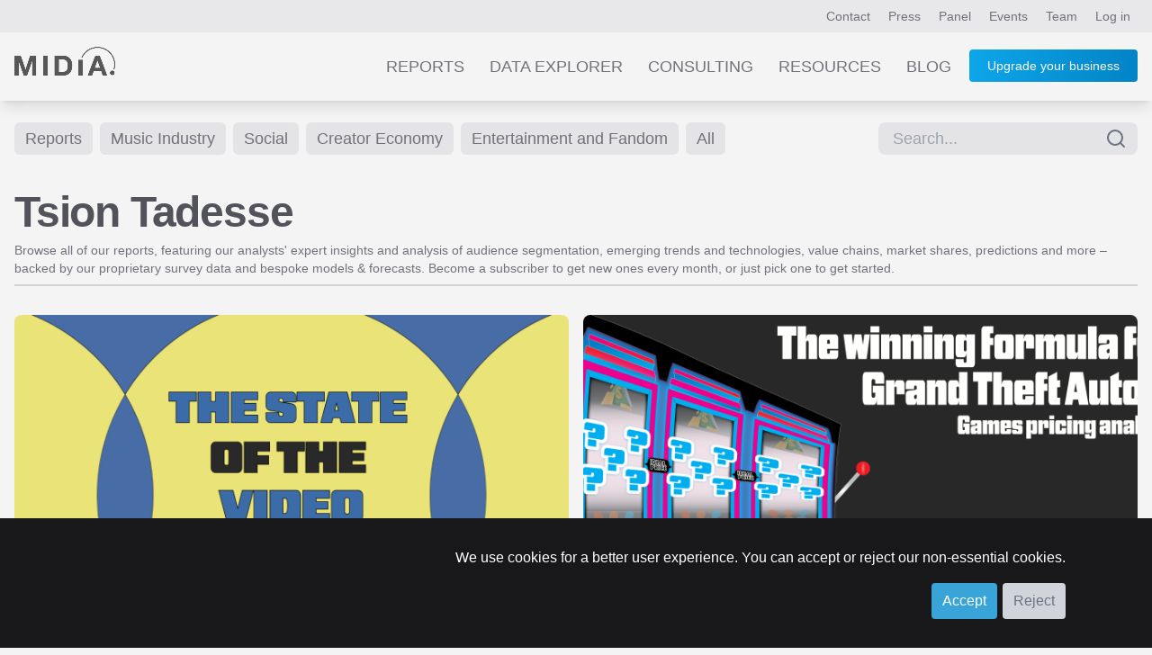

--- FILE ---
content_type: text/html; charset=UTF-8
request_url: https://www.midiaresearch.com/analyst/tsion-tadesse
body_size: 9755
content:
<!DOCTYPE html>
<html lang="en" class="scroll-smooth h-full">
<head>
<title>MIDiA Reports</title>
<meta name="charset" content="UTF8">
<meta name="viewport" content="width=device-width, initial-scale=1.0">
<meta name="csrf-token" content="Cdg7lrX5aKKi6lkCpK7tivpDw7JZpVQ3MeqatM7y">
<meta http-equiv="X-UA-Compatible" content="IE=edge">
<!--

    Hi, thanks for checking out our code.
    We are currently on the look out for a new web developer.
    If you're interesting in working with our world-class music, video and games data, get in touch!
    You can contact our lead developer at jon [at] midiaresearch.com
    Send him a message with the subject line "I found it" :-)

-->
<link rel="manifest" href="/img/favicon/manifest.json">
<link rel="shortcut icon" href="/img/favicon/favicon.ico" type="image/x-icon" />
<link rel="apple-touch-icon" href="/img/favicon/apple-touch-icon.png" sizes="180x180">
<link rel="icon" type="image/png" href="/img/favicon/favicon-16x16.png" sizes="16x16">
<link rel="icon" type="image/png" href="/img/favicon/favicon-32x32.png" sizes="32x32">
<link rel="icon" type="image/png" href="/img/favicon/android-chrome-192x192.png" sizes="192x192">
<link rel="icon" type="image/png" href="/img/favicon/android-chrome-512x512.png" sizes="512x512">
<link rel="alternate" type="application/atom+xml" href="https://www.midiaresearch.com/rss/blog.xml" title="MIDiA Research Blog">
<link rel="stylesheet" type="text/css" href="/css/hamburgers.min.css">
<link rel="stylesheet" type="text/css" href="/css/print.css">
<link href="/fonts/fontawesome/css/fontawesome.min.css" rel="stylesheet">
<link href="/fonts/fontawesome/css/brands.min.css" rel="stylesheet">
<link href="/fonts/fontawesome/css/solid.min.css" rel="stylesheet">
<link rel="preload" as="style" href="https://www.midiaresearch.com/build/assets/tailwind-B5fu8JWO.css" /><link rel="modulepreload" href="https://www.midiaresearch.com/build/assets/main-CkqxN1lY.js" /><link rel="modulepreload" href="https://www.midiaresearch.com/build/assets/confirm-DxKoKp1b.js" /><link rel="stylesheet" href="https://www.midiaresearch.com/build/assets/tailwind-B5fu8JWO.css" /><script type="module" src="https://www.midiaresearch.com/build/assets/main-CkqxN1lY.js"></script>
<!-- Google Tag Manager -->
<script>(function(w,d,s,l,i){w[l]=w[l]||[];w[l].push({'gtm.start':
new Date().getTime(),event:'gtm.js'});var f=d.getElementsByTagName(s)[0],
j=d.createElement(s),dl=l!='dataLayer'?'&l='+l:'';j.async=true;j.src=
'https://www.googletagmanager.com/gtm.js?id='+i+dl;f.parentNode.insertBefore(j,f);
})(window,document,'script','dataLayer','GTM-WJBJ8BC');</script>
<!-- End Google Tag Manager -->

</head>

<body class="light light-theme  h-full">

<div class="website flex flex-col min-h-screen">
        <div id="top-header-nav" class="top-nav-bg relative">
    <header class="max-w-7xl mx-auto flex justify-end py-2 px-2 lg:px-4 text-sm">
        <nav class="header-nav">
        
        
            <a class="px-1 lg:px-2 py-2 nav-link-colours hidden sm:inline" href="https://www.midiaresearch.com/contact">Contact</a>
            <a class="px-1 lg:px-2 py-2 nav-link-colours hidden sm:inline" href="https://www.midiaresearch.com/press">Press</a>
            <a class="px-1 lg:px-2 py-2 nav-link-colours hidden sm:inline" href="https://www.midiaresearch.com/panel">Panel</a>
            <a class="px-1 lg:px-2 py-2 nav-link-colours hidden sm:inline" href="https://www.midiaresearch.com/events">Events</a>
            <a class="px-1 lg:px-2 py-2 nav-link-colours hidden sm:inline" href="https://www.midiaresearch.com/team">Team</a>
                    <a class="px-1 lg:px-2 py-2 nav-link-colours" href="/login">Log in</a>
                </nav>
    </header>
</div>

<div id="main-header-nav" class="bg-very-pale-grey/80 dark:bg-zinc-800/90 shadow-lg mb-0 relative">
    <header class="max-w-7xl mx-auto flex flex-row justify-between text-sm text-right">
        <div class="m-3 md:m-4 w-20 md:w-28">
            <a href="/">
                            <img src="/img/midia-research-logo-for-light.png" alt="MIDiA Research logo" />
                        </a>
        </div>

        <nav class="js-header-nav header-nav text-gray-500 mr-4">
        
            <a class="main-nav-spacing hidden nav-link-colours sm:inline-block uppercase" href="https://www.midiaresearch.com/reports">Reports</a>
            <a class="main-nav-spacing hidden nav-link-colours sm:inline-block uppercase" href="https://www.midiaresearch.com/data-explorer">Data Explorer</a>
            <a class="main-nav-spacing hidden nav-link-colours sm:inline-block uppercase" href="https://www.midiaresearch.com/consulting">Consulting</a>
            <a class="main-nav-spacing hidden nav-link-colours sm:inline-block uppercase" href="https://www.midiaresearch.com/resources">Resources</a>
            <a class="main-nav-spacing hidden nav-link-colours sm:inline-block uppercase" href="https://www.midiaresearch.com/blog">Blog</a>

            <!-- Hidden on desktop -->
            <a class="main-nav-spacing uppercase hidden nav-link-colours sm:visible" href="https://www.midiaresearch.com/press">Press</a>
            <a class="main-nav-spacing uppercase hidden nav-link-colours sm:visible" href="https://www.midiaresearch.com/panel">Panel</a>
            <a class="main-nav-spacing uppercase hidden nav-link-colours sm:visible" href="https://www.midiaresearch.com/events">Events</a>
            <a class="main-nav-spacing uppercase hidden nav-link-colours sm:visible" href="https://www.midiaresearch.com/team">Team</a>
            <a class="main-nav-spacing uppercase hidden nav-link-colours sm:visible" href="https://www.midiaresearch.com/contact">Contact</a>

                    <a class="hidden sm:inline-block relative ml-4 button-fancy" href="https://www.midiaresearch.com/become-a-client" style="top: -2px">
                Upgrade your business
            </a>
        
            <div class="visible sm:hidden">
                <button id="mobile-menu-button" class="hamburger hamburger--collapse" type="button">
                    <span class="hamburger-box">
                        <span class="hamburger-inner"></span>
                    </span>
                </button>
            </div>
        </nav>

            <nav id="mobile-navigation" class="hidden flex-col absolute top-20 mr-1 right-0 bg-zinc-500 rounded shadow-xl w-1/2" style="z-index:100;">
                                <a class="p-4 text-center text-gray-200 hover:text-gray-700 hover:bg-sky-200" href="https://www.midiaresearch.com/become-a-client">Become a client</a>
                    <a class="p-4 text-center text-gray-200 hover:text-gray-700 hover:bg-sky-200" href="https://www.midiaresearch.com/reports">Reports</a>
            <a class="p-4 text-center text-gray-200 hover:text-gray-700 hover:bg-sky-200" href="https://www.midiaresearch.com/survey-explorer">Survey Explorer</a>
            <a class="p-4 text-center text-gray-200 hover:text-gray-700 hover:bg-sky-200" href="https://www.midiaresearch.com/data-explorer">Data Explorer</a>
            <a class="p-4 text-center text-gray-200 hover:text-gray-700 hover:bg-sky-200" href="https://www.midiaresearch.com/consulting">Consulting</a>
            <a class="p-4 text-center text-gray-200 hover:text-gray-700 hover:bg-sky-200" href="https://www.midiaresearch.com/resources">Resources</a>
            <a class="p-4 text-center text-gray-200 hover:text-gray-700 hover:bg-sky-200" href="https://www.midiaresearch.com/blog">Blog</a>
            <a class="p-4 text-center text-gray-200 hover:text-gray-700 hover:bg-sky-200" href="https://www.midiaresearch.com/press">Press</a>
            <a class="p-4 text-center text-gray-200 hover:text-gray-700 hover:bg-sky-200" href="https://www.midiaresearch.com/panel">Panel</a>
            <a class="p-4 text-center text-gray-200 hover:text-gray-700 hover:bg-sky-200" href="https://www.midiaresearch.com/events">Events</a>
            <a class="p-4 text-center text-gray-200 hover:text-gray-700 hover:bg-sky-200" href="https://www.midiaresearch.com/team">Team</a>
            <a class="p-4 text-center text-gray-200 hover:text-gray-700 hover:bg-sky-200" href="https://www.midiaresearch.com/contact">Contact</a>
        </nav>
    </header>
</div>

<script type="text/javascript">
document.addEventListener('DOMContentLoaded', function() {

    const mobileMenuButton = document.getElementById('mobile-menu-button');
    const mobileNavigation = document.getElementById('mobile-navigation');

    var scrollTimeout = null;
    window.addEventListener('scroll', () => {

        // use timeout to only run the code once every 100ms
        if (!scrollTimeout) {
            scrollTimeout = setTimeout(() => {
                scrollTimeout = null;

                updateHeaderColour();
            }, 200);
        } else {
            return;
        }

        updateHeaderColour();
    });

    updateHeaderColour();

    function updateHeaderColour() {
        // only if on home page
        if (window.location.pathname !== '/') {
            return;
        }

        var currentScrollPosition = window.scrollY;
        var mainHeaderNav = document.querySelector('#main-header-nav');
        if (currentScrollPosition > 480) {
            mainHeaderNav.classList.remove('dark:bg-[rgba(37,37,47,0.9)]');
            mainHeaderNav.classList.add('dark:bg-zinc-800/90');
        } else {
            mainHeaderNav.classList.remove('dark:bg-zinc-800/90');
            mainHeaderNav.classList.add('dark:bg-[rgba(37,37,47,0.9)]');
        }
    }
});
</script>        <main class="main-content flex-grow">
        <div class="max-w-7xl mx-auto px-4 p-2 text-sm min-h-96 pb-16">

    <div class="flex flex-row gap-2 justify-between mt-4">
    <nav class="mb-8 gap-2">
            <a href="https://www.midiaresearch.com/reports" class="inline-block px-3 py-1 mr-1 text-sm md:text-lg bg-zinc-200 hover:bg-midia-blue text-zinc-500 hover:text-white transition-bg duration-200 rounded-md">Reports</a>
    
    
            <a href="https://www.midiaresearch.com/reports/category/music-industry" class="inline-block px-3 py-1 mb-2 mr-1 text-sm md:text-lg bg-zinc-200 hover:bg-midia-blue text-zinc-500 hover:text-white transition-bg duration-200 rounded-md">Music Industry</a>
        
            <a href="https://www.midiaresearch.com/reports/category/social" class="inline-block px-3 py-1 mb-2 mr-1 text-sm md:text-lg bg-zinc-200 hover:bg-midia-blue text-zinc-500 hover:text-white transition-bg duration-200 rounded-md">Social</a>
        
            <a href="https://www.midiaresearch.com/reports/category/creator-economy" class="inline-block px-3 py-1 mb-2 mr-1 text-sm md:text-lg bg-zinc-200 hover:bg-midia-blue text-zinc-500 hover:text-white transition-bg duration-200 rounded-md">Creator Economy</a>
        
            <a href="https://www.midiaresearch.com/reports/category/entertainment-and-fandom" class="inline-block px-3 py-1 mb-2 mr-1 text-sm md:text-lg bg-zinc-200 hover:bg-midia-blue text-zinc-500 hover:text-white transition-bg duration-200 rounded-md">Entertainment and Fandom</a>
    
            <a href="https://www.midiaresearch.com/reports/category/all" class="inline-block px-3 py-1 mb-2 mr-1 text-sm md:text-lg bg-zinc-200 hover:bg-midia-blue text-zinc-500 hover:text-white transition-bg duration-200 rounded-md">All</a>
    
    
    </nav>

    <div class="">
            <div class="">
    <form method="POST" action="https://www.midiaresearch.com/search" id="post-search-form" class="">

        <input type="hidden" name="_token" value="Cdg7lrX5aKKi6lkCpK7tivpDw7JZpVQ3MeqatM7y" autocomplete="off">        <div class="flex mb-4 relative">
            <input
    name="search_term"
    id="midia-autocomplete-search-box"
    type="text"
    placeholder="Search..."
    class="pr-10 pl-4 py-1 bg-zinc-200 text-lg rounded-lg focus:border-midia-blue w-full"
    value=""
    required
>
<div class="absolute inset-y-0 right-0 pt-0 pr-3 flex items-center pointer-events-none text-gray-500">
    <span data-feather="search"></i>
</div>

<!-- suggestions -->
         </div>

    
    </form>
</div>
        </div>

</div>
    <div class="flex flex-col">
        <div class="flex flex-col border-b-2 border-zinc-300 mb-8 pb-2">
            <h1 class="heading-1 heading-colour mb-2">
                            Tsion Tadesse
                        </h1>
                    <p>Browse all of our reports, featuring our analysts' expert insights and analysis of audience segmentation, emerging trends and technologies, value chains, market shares, predictions and more – backed by our proprietary survey data and bespoke models & forecasts. Become a subscriber to get new ones every month, or just pick one to get started. </p>
                </div>

        <div class="flex flex-col md:flex-row gap-4">
            <div class="w-full grid grid-flow-dense gap-4 mb-8  grid-cols-2 sm:grid-cols-4 lg:grid-cols-4 ">

            <!-- search panels -->
            
            
                                                                <article class="flex flex-col relative h-full col-span-1 sm:col-span-2">
                        <figure data-report-slug="new-midia-report-forecasts-one-billion-creators-by-2032-as-ai-reshapes-the-creative-value-chain" class="button-hover-grow h-full rounded-lg  max-h-[20rem] xl:max-h-[26rem]">
                            <a class="" href="https://www.midiaresearch.com/blog/new-midia-report-forecasts-one-billion-creators-by-2032-as-ai-reshapes-the-creative-value-chain">
                                <img class="object-cover rounded-lg h-full" src="https://www.midiaresearch.com/storage/uploads/blog/featured/2542/cover_image-1761054951.png" loading="lazy" alt="Cover image for New MIDiA report forecasts one billion creators by 2032 as AI reshapes the creative value chain" title="New MIDiA report forecasts one billion creators by 2032 as AI reshapes the creative value chain" />
                            </a>
                        </figure>
                        <a class="h-24" href="https://www.midiaresearch.com/blog/new-midia-report-forecasts-one-billion-creators-by-2032-as-ai-reshapes-the-creative-value-chain">
                            <h3 class="heading-5 text-zinc-700 mt-2">New MIDiA report forecasts one billion creators by 2032 as AI reshapes the creative value chain <span class="text-zinc-500 text-sm font-normal"></span></h3>
                        </a>
                    </article>
                                                                    <article class="flex flex-col relative h-full col-span-1 sm:col-span-2">
                        <figure data-report-slug="midia-research-study-rejects-100-price-point-for-grand-theft-auto-vi" class="button-hover-grow h-full rounded-lg  max-h-[20rem] xl:max-h-[26rem]">
                            <a class="" href="https://www.midiaresearch.com/blog/midia-research-study-rejects-100-price-point-for-grand-theft-auto-vi">
                                <img class="object-cover rounded-lg h-full" src="https://www.midiaresearch.com/storage/uploads/blog/featured/2538/cover_image-1760016219.png" loading="lazy" alt="Cover image for MIDiA Research study rejects $100 price point for Grand Theft Auto VI" title="MIDiA Research study rejects $100 price point for Grand Theft Auto VI" />
                            </a>
                        </figure>
                        <a class="h-24" href="https://www.midiaresearch.com/blog/midia-research-study-rejects-100-price-point-for-grand-theft-auto-vi">
                            <h3 class="heading-5 text-zinc-700 mt-2">MIDiA Research study rejects $100 price point for Grand Theft Auto VI <span class="text-zinc-500 text-sm font-normal"></span></h3>
                        </a>
                    </article>
                                                                    <article class="flex flex-col relative h-full col-span-1 sm:col-span-2">
                        <figure data-report-slug="new-midia-research-data-shows-why-virality-is-not-building-fandom" class="button-hover-grow h-full rounded-lg  max-h-[20rem] xl:max-h-[26rem]">
                            <a class="" href="https://www.midiaresearch.com/blog/new-midia-research-data-shows-why-virality-is-not-building-fandom">
                                <img class="object-cover rounded-lg h-full" src="https://www.midiaresearch.com/storage/uploads/blog/featured/2524/cover_image-1758030736.png" loading="lazy" alt="Cover image for New MIDiA Research Data Shows Why Virality Is Not Building Fandom" title="New MIDiA Research Data Shows Why Virality Is Not Building Fandom" />
                            </a>
                        </figure>
                        <a class="h-24" href="https://www.midiaresearch.com/blog/new-midia-research-data-shows-why-virality-is-not-building-fandom">
                            <h3 class="heading-5 text-zinc-700 mt-2">New MIDiA Research Data Shows Why Virality Is Not Building Fandom <span class="text-zinc-500 text-sm font-normal"></span></h3>
                        </a>
                    </article>
                                                                    <article class="flex flex-col relative h-full col-span-1 sm:col-span-2">
                        <figure data-report-slug="the-songwriters-role-is-shifting-heres-what-the-data-shows" class="button-hover-grow h-full rounded-lg  max-h-[20rem] xl:max-h-[26rem]">
                            <a class="" href="https://www.midiaresearch.com/blog/the-songwriters-role-is-shifting-heres-what-the-data-shows">
                                <img class="object-cover rounded-lg h-full" src="https://www.midiaresearch.com/storage/uploads/blog/featured/2489/cover_image-1752156287.png" loading="lazy" alt="Cover image for The songwriter’s role is shifting: here’s what the data shows" title="The songwriter’s role is shifting: here’s what the data shows" />
                            </a>
                        </figure>
                        <a class="h-24" href="https://www.midiaresearch.com/blog/the-songwriters-role-is-shifting-heres-what-the-data-shows">
                            <h3 class="heading-5 text-zinc-700 mt-2">The songwriter’s role is shifting: here’s what the data shows <span class="text-zinc-500 text-sm font-normal"></span></h3>
                        </a>
                    </article>
                                                                    <article class="flex flex-col relative h-full col-span-1 sm:col-span-2">
                        <figure data-report-slug="global-music-industry-enters-new-phase-of-recalibration-says-midia" class="button-hover-grow h-full rounded-lg  max-h-[20rem] xl:max-h-[26rem]">
                            <a class="" href="https://www.midiaresearch.com/blog/global-music-industry-enters-new-phase-of-recalibration-says-midia">
                                <img class="object-cover rounded-lg h-full" src="https://www.midiaresearch.com/storage/uploads/blog/featured/2485/cover_image-1751886025.png" loading="lazy" alt="Cover image for Global music industry enters new phase of recalibration, says MIDiA" title="Global music industry enters new phase of recalibration, says MIDiA" />
                            </a>
                        </figure>
                        <a class="h-24" href="https://www.midiaresearch.com/blog/global-music-industry-enters-new-phase-of-recalibration-says-midia">
                            <h3 class="heading-5 text-zinc-700 mt-2">Global music industry enters new phase of recalibration, says MIDiA <span class="text-zinc-500 text-sm font-normal"></span></h3>
                        </a>
                    </article>
                                                                    <article class="flex flex-col relative h-full col-span-1 sm:col-span-2">
                        <figure data-report-slug="midia-research-opens-second-global-songwriter-survey-to-tackle-industry-challenges" class="button-hover-grow h-full rounded-lg  max-h-[20rem] xl:max-h-[26rem]">
                            <a class="" href="https://www.midiaresearch.com/blog/midia-research-opens-second-global-songwriter-survey-to-tackle-industry-challenges">
                                <img class="object-cover rounded-lg h-full" src="https://www.midiaresearch.com/storage/uploads/blog/featured/2417/cover_image-1742917597.png" loading="lazy" alt="Cover image for MIDiA Research Opens Second Global Songwriter Survey to Tackle Industry Challenges" title="MIDiA Research Opens Second Global Songwriter Survey to Tackle Industry Challenges" />
                            </a>
                        </figure>
                        <a class="h-24" href="https://www.midiaresearch.com/blog/midia-research-opens-second-global-songwriter-survey-to-tackle-industry-challenges">
                            <h3 class="heading-5 text-zinc-700 mt-2">MIDiA Research Opens Second Global Songwriter Survey to Tackle Industry Challenges <span class="text-zinc-500 text-sm font-normal"></span></h3>
                        </a>
                    </article>
                                                                    <article class="flex flex-col relative h-full col-span-1 sm:col-span-2">
                        <figure data-report-slug="global-recorded-music-revenues-reach-362-billion-in-2024-amid-slower-growth" class="button-hover-grow h-full rounded-lg  max-h-[20rem] xl:max-h-[26rem]">
                            <a class="" href="https://www.midiaresearch.com/blog/global-recorded-music-revenues-reach-362-billion-in-2024-amid-slower-growth">
                                <img class="object-cover rounded-lg h-full" src="https://www.midiaresearch.com/storage/uploads/blog/featured/2409/cover_image-1741970508.png" loading="lazy" alt="Cover image for Global Recorded Music Revenues Reach $36.2 Billion in 2024 Amid Slower Growth" title="Global Recorded Music Revenues Reach $36.2 Billion in 2024 Amid Slower Growth" />
                            </a>
                        </figure>
                        <a class="h-24" href="https://www.midiaresearch.com/blog/global-recorded-music-revenues-reach-362-billion-in-2024-amid-slower-growth">
                            <h3 class="heading-5 text-zinc-700 mt-2">Global Recorded Music Revenues Reach $36.2 Billion in 2024 Amid Slower Growth <span class="text-zinc-500 text-sm font-normal"></span></h3>
                        </a>
                    </article>
                                                                    <article class="flex flex-col relative h-full col-span-1 sm:col-span-2">
                        <figure data-report-slug="global-merchandise-market-to-hit-163-billion-by-2030-but-annual-growth-slows-to-16" class="button-hover-grow h-full rounded-lg  max-h-[20rem] xl:max-h-[26rem]">
                            <a class="" href="https://www.midiaresearch.com/blog/global-merchandise-market-to-hit-163-billion-by-2030-but-annual-growth-slows-to-16">
                                <img class="object-cover rounded-lg h-full" src="https://www.midiaresearch.com/storage/uploads/blog/featured/2309/cover_image-1729778432.png" loading="lazy" alt="Cover image for Global Merchandise Market to Hit $16.3 Billion by 2030 — But Annual Growth Slows to 1.6%" title="Global Merchandise Market to Hit $16.3 Billion by 2030 — But Annual Growth Slows to 1.6%" />
                            </a>
                        </figure>
                        <a class="h-24" href="https://www.midiaresearch.com/blog/global-merchandise-market-to-hit-163-billion-by-2030-but-annual-growth-slows-to-16">
                            <h3 class="heading-5 text-zinc-700 mt-2">Global Merchandise Market to Hit $16.3 Billion by 2030 — But Annual Growth Slows to 1.6% <span class="text-zinc-500 text-sm font-normal"></span></h3>
                        </a>
                    </article>
                                                                    <article class="flex flex-col relative h-full col-span-1 sm:col-span-2">
                        <figure data-report-slug="midia-research-presents-results-from-first-ever-songwriter-survey" class="button-hover-grow h-full rounded-lg  max-h-[20rem] xl:max-h-[26rem]">
                            <a class="" href="https://www.midiaresearch.com/blog/midia-research-presents-results-from-first-ever-songwriter-survey">
                                <img class="object-cover rounded-lg h-full" src="https://www.midiaresearch.com/storage/uploads/blog/featured/2254/cover_image-1722359261.png" loading="lazy" alt="Cover image for MIDiA Research Presents Results from First-Ever Songwriter Survey" title="MIDiA Research Presents Results from First-Ever Songwriter Survey" />
                            </a>
                        </figure>
                        <a class="h-24" href="https://www.midiaresearch.com/blog/midia-research-presents-results-from-first-ever-songwriter-survey">
                            <h3 class="heading-5 text-zinc-700 mt-2">MIDiA Research Presents Results from First-Ever Songwriter Survey <span class="text-zinc-500 text-sm font-normal"></span></h3>
                        </a>
                    </article>
                                                                    <article class="flex flex-col relative h-full col-span-1 sm:col-span-2">
                        <figure data-report-slug="global-music-subscription-market-sees-growth-led-by-emerging-markets-midia-research-q3-2023-report" class="button-hover-grow h-full rounded-lg  max-h-[20rem] xl:max-h-[26rem]">
                            <a class="" href="https://www.midiaresearch.com/blog/global-music-subscription-market-sees-growth-led-by-emerging-markets-midia-research-q3-2023-report">
                                <img class="object-cover rounded-lg h-full" src="https://www.midiaresearch.com/storage/uploads/blog/featured/2120/cover_image-1707495114.png" loading="lazy" alt="Cover image for Global Music Subscription Market Sees Growth, Led by Emerging Markets" title="Global Music Subscription Market Sees Growth, Led by Emerging Markets" />
                            </a>
                        </figure>
                        <a class="h-24" href="https://www.midiaresearch.com/blog/global-music-subscription-market-sees-growth-led-by-emerging-markets-midia-research-q3-2023-report">
                            <h3 class="heading-5 text-zinc-700 mt-2">Global Music Subscription Market Sees Growth, Led by Emerging Markets <span class="text-zinc-500 text-sm font-normal"></span></h3>
                        </a>
                    </article>
                                                                    <article class="flex flex-col relative h-full col-span-1 sm:col-span-2">
                        <figure data-report-slug="new-midia-research-study-unveils-strategies-for-maximising-video-ip-fandom" class="button-hover-grow h-full rounded-lg  max-h-[20rem] xl:max-h-[26rem]">
                            <a class="" href="https://www.midiaresearch.com/blog/new-midia-research-study-unveils-strategies-for-maximising-video-ip-fandom">
                                <img class="object-cover rounded-lg h-full" src="https://www.midiaresearch.com/storage/uploads/blog/featured/2119/cover_image-1707494643.jpg" loading="lazy" alt="Cover image for New MIDiA Research Study Unveils Strategies for Maximising Video IP Fandom" title="New MIDiA Research Study Unveils Strategies for Maximising Video IP Fandom" />
                            </a>
                        </figure>
                        <a class="h-24" href="https://www.midiaresearch.com/blog/new-midia-research-study-unveils-strategies-for-maximising-video-ip-fandom">
                            <h3 class="heading-5 text-zinc-700 mt-2">New MIDiA Research Study Unveils Strategies for Maximising Video IP Fandom <span class="text-zinc-500 text-sm font-normal"></span></h3>
                        </a>
                    </article>
                                                                    <article class="flex flex-col relative h-full col-span-1 sm:col-span-2">
                        <figure data-report-slug="there-will-be-38-billion-gamers-in-the-world-by-2030" class="button-hover-grow h-full rounded-lg  max-h-[20rem] xl:max-h-[26rem]">
                            <a class="" href="https://www.midiaresearch.com/blog/there-will-be-38-billion-gamers-in-the-world-by-2030">
                                <img class="object-cover rounded-lg h-full" src="https://www.midiaresearch.com/storage/uploads/blog/featured/2054/cover_image-1699358847.jpg" loading="lazy" alt="Cover image for There will be 3.8 billion gamers in the world by 2030" title="There will be 3.8 billion gamers in the world by 2030" />
                            </a>
                        </figure>
                        <a class="h-24" href="https://www.midiaresearch.com/blog/there-will-be-38-billion-gamers-in-the-world-by-2030">
                            <h3 class="heading-5 text-zinc-700 mt-2">There will be 3.8 billion gamers in the world by 2030 <span class="text-zinc-500 text-sm font-normal"></span></h3>
                        </a>
                    </article>
                                            
            </div>

            
        </div>

        <div class="flex flex-row justify-between w-full">
                            <div class="mb-8">
        <nav class="">
        
    </nav>
</div>                </div>

    </div>
</div>


    </main>
            <div class="bg-black">
    <footer class="max-w-7xl mx-auto px-4 py-16 flex flex-col md:flex-row justify-between">
        <div class="w-24 mr-4 mb-8 md:mb-0">
            <a href="/"><img src="/img/midia-research-logo.png" alt="MIDiA Research logo" /></a>
        </div>

        <nav class="flex flex-row flex-wrap">
            <div class="flex flex-col w-1/2 md:w-32 lg:w-48 text-left">
                <h3 class="text-midia-blue uppercase text-xl">Company</h3>
                <div class="flex flex-col text-base">
                    <a class="py-2 text-white" data-ga="footer" href="https://www.midiaresearch.com/events">Events</a>
                    <a class="py-2 text-white" data-ga="footer" href="https://www.midiaresearch.com/panel">Panel</a>
                    <a class="py-2 text-white" data-ga="footer" href="https://www.midiaresearch.com/page/careers">Careers</a>
                    <a class="py-2 text-white" data-ga="footer" href="https://www.midiaresearch.com/contact">Contact us</a>
                </div>
            </div>
            <div class="flex flex-col w-1/2 md:w-32 lg:w-48 text-left">
                <h3 class="text-midia-blue uppercase text-xl">Legal</h3>
                <div class="flex flex-col text-base">
                    <a class="py-2 text-white" data-ga="footer" href="https://www.midiaresearch.com/page/policies">Policies</a>
                    <a class="py-2 text-white" data-ga="footer" href="https://www.midiaresearch.com/page/privacy-policy">Privacy Policy</a>
                    <a class="py-2 text-white" data-ga="footer" href="https://www.midiaresearch.com/page/terms-and-conditions">Terms &amp; Conditions</a>
                    <a class="py-2 text-white" data-ga="footer" href="https://www.midiaresearch.com/page/gdpr">GDPR</a>
                    <a class="py-2 text-white" data-ga="footer" href="https://www.midiaresearch.com/press">Press</a>
                </div>
            </div>
            <div class="flex flex-col w-1/2 md:w-32 lg:w-32 text-left">
                <h3 class="text-midia-blue uppercase text-xl">Social</h3>
                <div class="flex flex-col text-base">
                    <a class="py-2 text-white" data-ga="footer" href="https://www.linkedin.com/company/midia-research" target="_blank">LinkedIn</a>
                    <a class="py-2 text-white" data-ga="footer" href="https://www.youtube.com/channel/UC5lnsgpvxNhGr2E9MSswopQ" target="_blank">YouTube</a>
                    <a class="py-2 text-white" data-ga="footer" href="https://www.facebook.com/midiaresearch" target="_blank">Facebook</a>
                    <a class="py-2 text-white" data-ga="footer" href="https://www.instagram.com/midia.research" target="_blank">Instagram</a>
                </div>
            </div>
        </nav>
    </footer>

    <div class="max-w-7xl mx-auto px-4 pb-16 flex flex-col md:flex-row justify-between">
        <p class="text-left w-full text-sm text-zinc-400">&copy; 2026 MIDiA Research Ltd. All Rights Reserved.</p>
    </div>

    <div id="cookie-banner" class="fixed bottom-0 w-full bg-zinc-900 p-8 pb-8 z-50" style="display: none;">
        <div class="">
            <form id="cookie-form" class="px-2 md:px-4 lg:px-16 text-right">
                <p class="text-white text-base">
                    We use cookies for a better user experience. You can accept or reject our non-essential cookies.
                </p>
                <button id="accept-cookies" class="button mt-4 text-base">Accept</button>
                <button id="reject-cookies" class="button bg-gray-300 text-base text-gray-500 mt-4">Reject</button>
            </form>
        </div>
    </div>
</div>    <script src="/js/jquery.js"></script>
</div>
<div id="super-modal-overlay"
    class="data-explorer-session-item-edit-modal modal-overlay hidden p-4 md:p-8 top-0 fixed w-full h-full items-center justify-center bg-black bg-opacity-40 z-50"
    data-modal-display-at-height="50"
    data-modal-status="hidden"
>
    <div id="super-modal-inner" class="bg-gray-100 rounded-lg mt-20 p-6 w-full md:max-w-2xl max-h-full overflow-y-auto">
        <div id="super-modal-close-button-container" class="relative">
            <a id="super-modal-close-button" class="modal-close-button text-white hover:text-sky-400 float-right absolute" style="top: -50px; right: -10px;" href="#">Cancel</a>
        </div>
        <div id="super-modals" class="">
            <div id="report_preview_modal" class="shadow-lg">

    <!-- Skeleton modal state for when report is loading -->
    <div id="report-preview-modal-skeleton" class="flex flex-col relative">
        <div class="flex flex-col md:flex-row z-10 p-4 md:p-4 md:pl-8 md:pt-8">
            <div class="w-full md:w-[22rem]">
                <div class="w-full h-full rounded-lg bg-gray-300 animate-pulse" style="min-height: 300px;"></div>
            </div>

            <div class="flex flex-1 flex-col justify-between my-8 px-8 py-4 bg-white rounded-md">
                <div class="">
                    <div class="w-full text-right mb-2">
                        <div class="h-4 w-32 bg-gray-300 rounded animate-pulse ml-auto"></div>
                    </div>
                    <div class="mb-2">
                        <div class="h-8 w-3/4 bg-gray-300 rounded animate-pulse mb-2"></div>
                        <div class="h-6 w-1/2 bg-gray-300 rounded animate-pulse"></div>
                    </div>
                    <div class="h-4 w-24 bg-gray-300 rounded animate-pulse mb-4"></div>
                    <div class="h-4 w-32 bg-gray-300 rounded animate-pulse mb-4"></div>
                    <div class="space-y-2 mb-8">
                        <div class="h-4 w-full bg-gray-300 rounded animate-pulse"></div>
                        <div class="h-4 w-full bg-gray-300 rounded animate-pulse"></div>
                        <div class="h-4 w-5/6 bg-gray-300 rounded animate-pulse"></div>
                    </div>
                </div>

                <div>
                    <div class="grid grid-cols-2 gap-2 md:gap-x-8">
                        <div class="flex flex-col justify-end space-y-2">
                            <div class="h-10 w-full md:w-32 bg-gray-300 rounded animate-pulse"></div>
                            <div class="h-10 w-full md:w-32 bg-gray-300 rounded animate-pulse"></div>
                        </div>
                        <div class="flex flex-col justify-end space-y-2">
                            <div class="h-10 w-full md:w-32 bg-gray-300 rounded animate-pulse"></div>
                            <div class="h-10 w-full md:w-32 bg-gray-300 rounded animate-pulse"></div>
                        </div>
                    </div>
                </div>
            </div>
        </div>
        <div class="flex flex-col mt-4 px-8">
            <div class="h-6 w-32 bg-gray-300 rounded animate-pulse mb-4"></div>
            <div class="flex flex-row gap-4 mb-4">
                <div class="w-1/6 h-32 bg-gray-300 rounded-lg animate-pulse"></div>
                <div class="w-1/6 h-32 bg-gray-300 rounded-lg animate-pulse"></div>
                <div class="w-1/6 h-32 bg-gray-300 rounded-lg animate-pulse"></div>
            </div>
        </div>
    </div>

    <!-- Report preview modal content -->
    <div id="report-preview-modal-content" class="flex flex-col relative px-2 pt-6 md:pt-0" style="display: none;">
        <div class="absolute top-2 right-4 z-20">
            <button type="button" class="text-black" id="report-preview-modal-close-button">
                <span class="fa fa-times"></span>
            </button>
        </div>
        <div id="report-modal-content-colour" class="flex bg-white absolute top-0 left-0 right-0 bottom-0 z-0 h-28 opacity-80"></div>
        <div class="flex flex-col md:flex-row z-10 px-2 md:pt-8 mb-4">

            <div class="flex flex-1 flex-row justify-between my-1 md:my-8 px-4 py-4 bg-white rounded-md shadow-md">

                <a class="report-preview-modal-report-link hidden lg:block w-[8rem] md:w-[22rem] -mt-8 -mb-8" href="#">
                    <img id="report-preview-modal-cover-image" src="" alt="" class="w-full lg:h-full rounded-lg object-cover" style="box-shadow: 4px 4px 12px rgba(0, 0, 0, 0.2);">
                </a>

                <div class="flex flex-col flex-1 md:pl-8 justify-between">
                    <div class="">
                        <div class="w-full text-right mb-2">

                        
                            <!-- <a href="/" target="_blank" class="text-sm link-colours-highlight">
                                About MIDiA Services
                            </a> -->
                        </div>
                        <h1 class="heading-2 text-zinc-700 mb-0">
                            <a class="report-preview-modal-report-link" href="#" id="report-preview-modal-title"></a>
                            <a class="report-preview-modal-report-link heading-3 text-zinc-500 block mt-2" id="report-preview-modal-subtitle"></a>
                        </h1>
                        <div id="report-preview-modal-analysts" class="text-sm mb-2"></div>
                        <div id="report-preview-modal-date" class="text-sm mb-2"></div>
                        <div id="report-preview-modal-excerpt" class="mb-2 text-base"></div>
                        <div id="report-preview-modal-related-resource" class="mb-2 text-sm hidden"></div>
                    </div>
                    <div class="">
                        <div class="grid grid-cols-1 md:grid-cols-3 gap-2 auto-rows-[1fr] mt-4">
                            <a id="report-preview-modal-read-report-link" class="block button-fancy button-hover-grow w-full content-center md:w-auto" href="#" target="_blank">
                                View report
                            </a>
                                                </div>
                    </div>
                </div>

            </div>
        </div>

        <div class="flex flex-col mt-4 px-2">
            <h2 class="heading-4 uppercase mb-4">More like this</h2>
            <template id="related-report-template" class="hidden">
                <div class="mb-4 w-full">
                    <a class="report-link text-xl heading-colour hover:text-midia-blue" href="">
                        <img class="object-cover w-full rounded-lg h-[19rem]" src="" alt="">
                    </a>
                    <a class="report-link heading-colour hover:text-midia-blue" href="">
                        <h3 class="related-report-title font-bold text-sm inline"></h3>
                        <h3 class="related-report-subtitle text-sm inline"></h3>
                    </a>
                </div>
            </template>
            <div id="report-preview-modal-related-reports" class="grid grid-cols-2 sm:grid-cols-3 md:grid-cols-4 lg:grid-cols-5 gap-4 mb-4">
            </div>
        </div>
    </div>
</div>
<script type="text/javascript">
    document.addEventListener('DOMContentLoaded', function(event) {

        const likeFormElement = document.getElementById('report-like-form');
        const bookmarkFormElement = document.getElementById('report-bookmark-form');
        const likeIcon = document.getElementById('like-icon');
        const bookmarkIcon = document.getElementById('bookmark-icon');

        if (likeFormElement) {
            likeFormElement.addEventListener('submit', function(event) {
                event.preventDefault();

                const formData = new FormData(likeFormElement);
                const button = likeFormElement.querySelector('button[type="submit"]');
                button.disabled = true;

                fetch(likeFormElement.action, {
                    method: 'POST',
                    headers: {
                        'X-CSRF-TOKEN': 'Cdg7lrX5aKKi6lkCpK7tivpDw7JZpVQ3MeqatM7y'
                    }
                })
                .then(response => response.json())
                .then(data => {
                    if (data.success) {
                        // Update UI based on response
                        const isLiked = data.is_liked;
                        if (isLiked === true) {
                            likeIcon.classList.remove('text-zinc-400');
                            likeIcon.classList.add('text-red-500');
                        } else {
                            likeIcon.classList.remove('text-red-500');
                            likeIcon.classList.add('text-zinc-400');
                        }
                    }
                })
                .catch(error => {
                    console.error('Error toggling like:', error);
                })
                .finally(() => {
                    button.disabled = false;
                });
            });
        }

        // handle bookmark form submission
        if (bookmarkFormElement) {
            bookmarkFormElement.addEventListener('submit', function(event) {
                event.preventDefault();

                const formData = new FormData(bookmarkFormElement);
                const button = bookmarkFormElement.querySelector('button[type="submit"]');
                button.disabled = true;

                // var ;
                fetch(bookmarkFormElement.action, {
                    method: 'POST',
                    headers: {
                        'X-CSRF-TOKEN': 'Cdg7lrX5aKKi6lkCpK7tivpDw7JZpVQ3MeqatM7y'
                    }
                })
                .then(response => response.json())
                .then(data => {
                    if (data.success) {
                        // Update UI based on response
                        const isBookmarked = data.is_bookmarked;
                        if (isBookmarked === true) {
                            bookmarkIcon.classList.remove('text-zinc-400');
                            bookmarkIcon.classList.add('text-midia-blue');
                        } else {
                            bookmarkIcon.classList.remove('text-midia-blue');
                            bookmarkIcon.classList.add('text-zinc-400');
                        }
                    }
                })
                .catch(error => {
                    console.error('Error toggling bookmark:', error);
                })
                .finally(() => {
                    button.disabled = false;
                });
            });
        };



        // change super modal dimensions
        const superModalInner = document.getElementById('super-modal-inner');
        superModalInner.setAttribute('class', 'bg-gray-200 rounded-lg mt-16 mb-16 w-full md:max-w-6xl max-h-full overflow-y-auto');

        // function to extract slug from report_link URL
        function extractSlugFromReportLink(reportLink) {
            const match = reportLink.match(/\/reports\/([^\/\?]+)/);
            return match ? match[1] : null;
        }

        function loadReportData(reportSlug) {
            // show skeleton, hide content
            const skeletonElement = document.getElementById('report-preview-modal-skeleton');
            const contentElement = document.getElementById('report-preview-modal-content');
            skeletonElement.style.display = 'flex';
            contentElement.style.display = 'none';

            // elements
            const reportModalContentColourElement = document.getElementById('report-modal-content-colour');
            const closeButtonElement = document.getElementById('report-preview-modal-close-button');
            closeButtonElement.addEventListener('click', function(event) {
                event.preventDefault();
                closeSuperModal();
            });

            const titleElement = document.getElementById('report-preview-modal-title');
            const subtitleElement = document.getElementById('report-preview-modal-subtitle');
            const analystsElement = document.getElementById('report-preview-modal-analysts');
            const excerptElement = document.getElementById('report-preview-modal-excerpt');
            const dateElement = document.getElementById('report-preview-modal-date');
            const relatedResourceElement = document.getElementById('report-preview-modal-related-resource');
            const dataExplorerLinkElement = document.getElementById('report-preview-modal-data-explorer-link');
            const readReportLinkElement = document.getElementById('report-preview-modal-read-report-link');
            const reportLinkElements = document.querySelectorAll('.report-preview-modal-report-link');
            const downloadAllLinkElement = document.getElementById('report-preview-modal-download-all-link');
            const coverImageElement = document.getElementById('report-preview-modal-cover-image');
            const relatedReportsElement = document.getElementById('report-preview-modal-related-reports');

            // fetch report data
            fetch(`https://www.midiaresearch.com/api/reports/:slug`.replace(':slug', reportSlug))
                .then(response => response.json())
                .then(data => {

                    // hide skeleton, show content
                    skeletonElement.style.display = 'none';
                    contentElement.style.display = 'flex';
                    titleElement.textContent = data.title;
                    subtitleElement.textContent = data.subtitle;
                    if (likeFormElement) {
                        likeFormElement.action = data.is_liked ? 'https://www.midiaresearch.com/api/reports/:slug/like'.replace(':slug', reportSlug) : 'https://www.midiaresearch.com/api/reports/:slug/like'.replace(':slug', reportSlug);
                        if (data.is_liked) {
                            likeIcon.classList.remove('text-zinc-400');
                            likeIcon.classList.add('text-red-500');
                        } else {
                            likeIcon.classList.remove('text-red-500');
                            likeIcon.classList.add('text-zinc-400');
                        }
                    }
                    if (bookmarkFormElement) {
                        bookmarkFormElement.action = data.is_bookmarked ? 'https://www.midiaresearch.com/api/reports/:slug/bookmark'.replace(':slug', reportSlug) : 'https://www.midiaresearch.com/api/reports/:slug/bookmark'.replace(':slug', reportSlug);
                        if (data.is_bookmarked) {
                            bookmarkIcon.classList.remove('text-zinc-400');
                            bookmarkIcon.classList.add('text-midia-blue');
                        } else {
                            bookmarkIcon.classList.remove('text-midia-blue');
                            bookmarkIcon.classList.add('text-zinc-400');
                        }
                    }

                    analystsElement.innerHTML = data.analysts_html;
                    readReportLinkElement.href = data.report_link;
                    excerptElement.textContent = data.excerpt;
                    dateElement.textContent = data.published_date;
                    coverImageElement.src = 'https://www.midiaresearch.com/storage/uploads/' + data.cover_image;
                    if (dataExplorerLinkElement) {
                        dataExplorerLinkElement.href = data.data_explorer_link;
                    }
                    if (downloadAllLinkElement) {
                        downloadAllLinkElement.href = data.report_download_all_link;
                    }

                    // add a header colour
                    reportModalContentColourElement.style.backgroundColor = data.bg_colour;
                    closeButtonElement.style.color = data.text_colour;

                    // update all links
                    reportLinkElements.forEach(function(linkElement) {
                        linkElement.href = data.report_link;
                    });

                    // handle resource page link
                    if (data.resource_page && data.resource_page.route_url) {

                        // if link text, create a paragraph with the link text
                        if (data.resource_page.link_text) {
                            const paragraph = document.createElement('p');
                            const link = document.createElement('a');
                            link.href = data.resource_page.route_url;
                            link.textContent = data.resource_page.link_text;
                            link.classList.add('link-colours-highlight');
                            paragraph.appendChild(link);
                            relatedResourceElement.appendChild(paragraph);
                        }

                        relatedResourceElement.style.display = 'block';
                    } else {
                        relatedResourceElement.style.display = 'none';
                    }

                    // handle related data link
                    if (dataExplorerLinkElement) {
                        if (data.has_related_data) {
                            dataExplorerLinkElement.style.display = 'block';
                        } else {
                            dataExplorerLinkElement.style.display = 'none';
                        }
                    }

                    // generate related reports from template
                    const template = document.getElementById('related-report-template');
                    const relatedReports = data.related_reports || [];

                    // clear existing related reports
                    relatedReportsElement.innerHTML = '';

                    // generate up to 6 related reports
                    relatedReports.slice(0, 5).forEach(function(relatedReport) {
                        // clone the template content
                        const clone = template.content.cloneNode(true);
                        const wrapper = clone.querySelector('div');
                        const link = clone.querySelector('a');
                        const img = clone.querySelector('img');

                        // extract slug from report_link URL
                        const slug = extractSlugFromReportLink(relatedReport.report_link);

                        // set link href and data attribute
                        link.href = relatedReport.report_link;
                        if (slug) {
                            link.setAttribute('data-report-slug', slug);
                        }

                        // set title
                        clone.querySelector('.related-report-title').textContent = relatedReport.title;
                        clone.querySelector('.related-report-subtitle').textContent = relatedReport.subtitle;

                        // set image src and alt
                        img.src = 'https://www.midiaresearch.com/storage/uploads/' + relatedReport.cover_image;
                        img.alt = relatedReport.title;

                        // append to container
                        relatedReportsElement.appendChild(wrapper);
                    });

                })
                .catch(error => {
                    // hide skeleton and show content even on error
                    skeletonElement.style.display = 'none';
                    contentElement.style.display = 'flex';
                });
        }

        // function to reset modal state
        function resetModalState() {
            const skeletonElement = document.getElementById('report-preview-modal-skeleton');
            const contentElement = document.getElementById('report-preview-modal-content');
            skeletonElement.style.display = 'flex';
            contentElement.style.display = 'none';
        }

        // use event delegation to handle clicks on report links (including dynamically added ones)
        document.addEventListener('click', function(event) {
            // check if clicked element or its parent is a report-link
            const reportLink = event.target.closest('.report-link');

            if (reportLink) {
                event.preventDefault();

                // get report slug from link
                const reportSlug = reportLink.getAttribute('data-report-slug');

                if (!reportSlug) {
                    // try to extract from href if data attribute is missing
                    const href = reportLink.getAttribute('href');
                    const extractedSlug = extractSlugFromReportLink(href);
                    if (extractedSlug) {
                        // reset modal state and open modal
                        resetModalState();
                        openSuperModal('report_preview_modal');
                        loadReportData(extractedSlug);
                    }
                    return;
                }

                // reset modal state and open modal
                resetModalState();
                openSuperModal('report_preview_modal');
                loadReportData(reportSlug);
            }
        });
    });
</script>        </div>
    </div>
</div>

<noscript><iframe src="https://www.googletagmanager.com/ns.html?id=GTM-WJBJ8BC"
height="0" width="0" style="display:none;visibility:hidden"></iframe></noscript>
<script type="text/javascript">
    _linkedin_partner_id = "4157106";
    window._linkedin_data_partner_ids = window._linkedin_data_partner_ids || [];
    window._linkedin_data_partner_ids.push(_linkedin_partner_id);
</script>
<script type="text/javascript">
(function(l) {
    if (!l){window.lintrk = function(a,b){window.lintrk.q.push([a,b])};
    window.lintrk.q=[]}
    var s = document.getElementsByTagName("script")[0];
    var b = document.createElement("script");
    b.type = "text/javascript";b.async = true;
    b.src = "https://snap.licdn.com/li.lms-analytics/insight.min.js";
    s.parentNode.insertBefore(b, s);
})(window.lintrk);
</script>
<noscript>
    <img height="1" width="1" style="display:none;" alt="" src="https://px.ads.linkedin.com/collect/?pid=4157106&fmt=gif" />
</noscript>
<link rel="preconnect" href="https://fonts.googleapis.com">
<link rel="preconnect" href="https://fonts.gstatic.com" crossorigin>
<link href="https://fonts.googleapis.com/css2?family=Montserrat:ital,wght@0,100..900;1,100..900&display=swap" rel="stylesheet">

</body>
</html>

--- FILE ---
content_type: text/css
request_url: https://www.midiaresearch.com/css/print.css
body_size: 208
content:
@media print {
    #content, #page {
        width: 100%;
        margin: 0;
        float: none;
    }

    .pt-80,
    .pb-80 {
        padding: 0;
    }

    @page {
        margin: 2cm
    }

    .header {
        box-shadow: none;
    }

    #gdpr-banner {
        display: none;
    }

    .article__image {
        width: 30% !important;
        float: left;
    }

    .admin-area {
        display: none;
    }

    footer {
        display: none;
    }
}